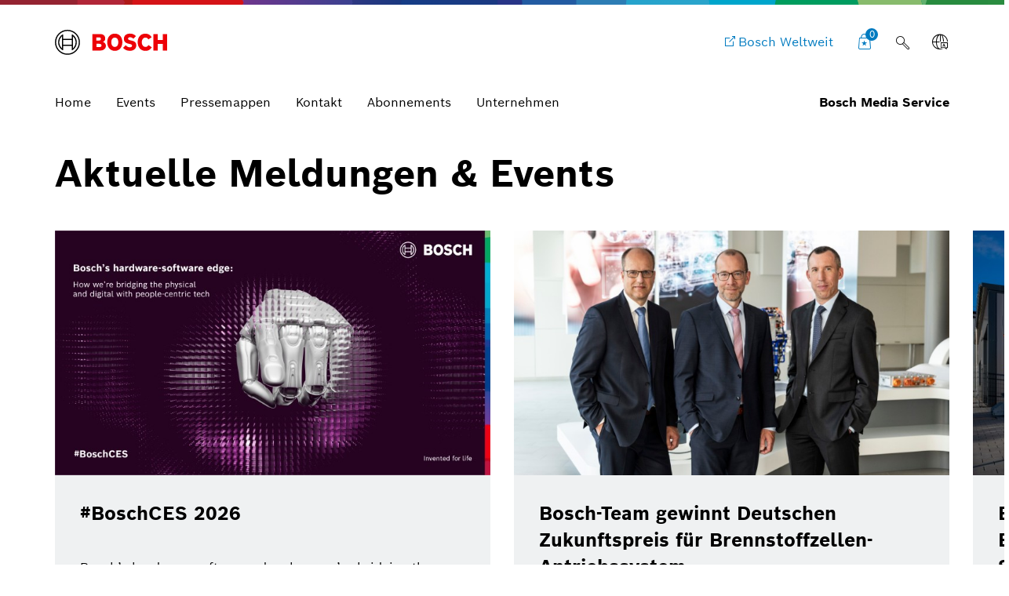

--- FILE ---
content_type: text/html;charset=UTF-8
request_url: https://www.bosch-presse.de/pressportal/de/de/news/infografik/zweirad/mittlerer-osten/
body_size: 72528
content:
<!DOCTYPE html>

<!-- language tag de/en important for rendering language dependent formats -->
<html data-country="de" data-language="de" lang="de" xmlns="http://www.w3.org/1999/xhtml">
    <head>
        <meta charset="utf-8" />
        <meta content="IE=edge" http-equiv="X-UA-Compatible" />
        <meta content="width=device-width, initial-scale=1.0, maximum-scale=5" name="viewport" />
        <meta content="index,follow,archive" name="robots" />
        <meta content="rz5s9DdCYNe8ZuOTc2LrPCwibrt14ybKcifv4zAqP0I" name="google-site-verification" />
	    <meta content="Der Bosch Media Service enthält Presseinformationen, Pressebilder, Videos und weitere Materialien zur redaktionellen Berichterstattung über die Bosch-Gruppe." name="description" />
	    <meta content="Bosch Media Service Startseite" property="og:title" />
	    <meta content="Der Bosch Media Service enthält Presseinformationen, Pressebilder, Videos und weitere Materialien zur redaktionellen Berichterstattung über die Bosch-Gruppe." property="og:description" />
	    <meta content="https://www.bosch-presse.de/pressportal/de/media/content/twitter_fallback_bms_img_w1280.jpg" property="og:image" />
	    <meta content="1280" property="og:image:width" />
		<meta content="640" property="og:image:height" />
	    <meta content="https://www.bosch-presse.de/pressportal/dede/news/" property="og:url" /> 
	    <meta content="website" property="og:type" />
	    <meta content="Bosch Media Service" property="og:site_name" />
	    <meta content="summary_large_image" name="twitter:card" />
	    <meta content="@boschmediaservice" name="twitter:site" />
	    <meta content="@boschpresse" name="twitter:creator" />
	    <meta content="Bosch Media Service Startseite" name="twitter:title" />
	    <meta content="Der Bosch Media Service enthält Presseinformationen, Pressebilder, Videos und weitere Materialien zur redaktionellen Berichterstattung über die Bosch-Gruppe." name="twitter:description" />
	    <meta content="https://www.bosch-presse.de/pressportal/de/media/content/twitter_fallback_bms_img_w1280.jpg" name="twitter:image" /> 
	    <title>
	    	Bosch Media Service Startseite - Bosch Media Service
		</title>
	    <link href="https://www.bosch-presse.de/pressportal/de/media/res/apple-touch-icon-180x180-precomposed.png" rel="apple-touch-icon-precomposed" sizes="180x180" />
	    <link href="https://www.bosch-presse.de/pressportal/de/media/res/touch-icon-192x192.png" rel="apple-touch-icon-precomposed" sizes="192x192" />
	    <link href="https://www.bosch-presse.de/pressportal/de/media/res/favicon.png" rel="shortcut icon" />
        <link href="https://www.bosch-presse.de/pressportal/de/media/res/css/styles.css" rel="stylesheet" />
        <script src="https://www.bosch-presse.de/pressportal/de/media/res/js/webfont.js"></script>
	    <script>
		    WebFontConfig = {
			    custom: {
				    families: ['Bosch Sans:n1,n4,n6'],
				    urls: ['https://www.bosch-presse.de/pressportal/de/media/res/fonts/fonts.css']
			    }
			};
			WebFont.load(WebFontConfig);
		</script>
	<!-- Google Tag Manager -->	
	<script>
		window.dataLayer = window.dataLayer || [];
		window.dataLayer.push({"brand":"Bosch","businessSector":"COR","businessUnit":"COR","division":"COR","event":"Page Meta","name":"COR","pageCountry":"DE","pageId":"11357845","pageLanguage":"DE","pageName":"Bosch Media Service Startseite | Bosch Media Service","pageTemplate":"Tag_Manager","version":null});
	</script>
		<script>(function(w,d,s,l,i){w[l]=w[l]||[];w[l].push({'gtm.start':new Date().getTime(),event:'gtm.js'});
		var f=d.getElementsByTagName(s)[0],j=d.createElement(s),dl=l!='dataLayer'?'&amp;l='+l:'';
		j.async=true;j.src='https://www.googletagmanager.com/gtm.js?id='+i+dl;f.parentNode.insertBefore(j,f);})
		(window,document,'script','dataLayer','GTM-WT92V94');</script>
	<script>
			    function BoschPrivacyCallback_OnUpdate(consent) {
			        if (consent.analysis) {
			            /* Trigger GTM Event: bosch_privacy_update_<convenience|analysis|marketing>_<on|off> */
			            dataLayer.push({ event: "bosch_privacy_update_analysis_on" });
			        }
			        else{
			        	dataLayer.push({event: "bosch_privacy_update_analysis_off"});
			        }
			        /* AND / OR: */
			        if (consent.marketing) {
			            /* Trigger GTM Event: bosch_privacy_update_<convenience|analysis|marketing>_<on|off> */
			            dataLayer.push({ event: "bosch_privacy_update_marketing_on" });
			        }
			        else{
			        	dataLayer.push({event: "bosch_privacy_update_marketing_off"});
			        }
			    }
	</script>
	<!-- End Google Tag Manager -->
	<link href="https://www.googletagmanager.com/" rel="preconnect" />
	<!-- Google Tag Manager (noscript) -->
	<noscript></noscript><iframe height="0" src="https://www.googletagmanager.com/ns.html?id=GTM-WT92V94" style="display:none;visibility:hidden" width="0"></iframe>
	<!-- End Google Tag Manager (noscript) -->
		<link href="https://dock.ui.bosch.tech/" rel="preconnect" />
			<script id="consent-kit-settings" type="application/json">
				{
					"i18nOverride":{
						"de-de":
							{"footer":{"imprint":{"linkUrl":"https://www.bosch-presse.de/pressportal/de/de/impressum/provider.html"},"policy":{"linkUrl":"https://www.bosch-presse.de/pressportal/de/de/impressum/privacy-statement.html"}},"metadata":{"labels":{"labelEnglish":"German (Germany)","labelNative":"German (Germany)"},"locale":"de-DE","locales":{"source":"de-DE","target":"de-DE"},"versions":{"source":"4.0","translation":"4.0"}},"purposeCategories":{"analysis":{"linkUrl":"https://www.bosch-presse.de/pressportal/de/de/impressum/privacy-statement.html"},"marketing":{"linkUrl":"https://www.bosch-presse.de/pressportal/de/de/impressum/privacy-statement.html"}}}
					}
				}
			</script>
    </head>
<body class="home-page">
		<!-- Usage of the Cookie Manager --> 
			<dock-privacy-settings consent-categories="marketing,analysis" disable-icons="false" link-url-analysis="https://www.bosch-presse.de/pressportal/de/de/impressum/privacy-statement.html" link-url-imprint="https://www.bosch-presse.de/pressportal/de/de/impressum/provider.html" link-url-marketing="https://www.bosch-presse.de/pressportal/de/de/impressum/privacy-statement.html" link-url-policy="https://www.bosch-presse.de/pressportal/de/de/impressum/privacy-statement.html" logging="silent"></dock-privacy-settings>
<div class="supergraphic fixed"></div>
<header class="main-header" id="top">
	<div class="container">
        <div class="top-row">
        	<div class="bosch-logo">
        		<a href="https://www.bosch-presse.de/pressportal/de/de/">
        			<img alt="Bosch Invented For Life Logo" height="32" src="https://www.bosch-presse.de/pressportal/de/media/res/gfx/bosch-invented-for-life.svg" width="143" />
        		</a>
        	</div>
        	<nav class="nav-top">
	        		<a aria-label="Bosch Weltweit" class="bosch-com-button" href="https://www.bosch.de" target="_blank">
	                	<span class="icon icon-externallink"></span>
	                    <span class="text">Bosch Weltweit</span>
	                </a>
   				<a class="icon-button shopping-cart-icon" href="https://www.bosch-presse.de/pressportal/de/de/cart.html">
					<span class="icon icon-favorites">
        				<span class="basket-ammount">0</span>
        			</span>
        		</a>
<div class="main-search_form_new">
	<form action="https://www.bosch-presse.de/pressportal/de/de/suche.html" class="search-submit-form" method="get" role="search">
		<div class="a-text-field a-text-field--search">
			<input id="search-default" name="search" placeholder="Suchbegriff eingeben" type="search" />
			<button class="a-text-field__icon-search" type="submit">
        		<i class="icon icon-search" title="Submit Search"></i>
        	</button>
        	<button class="a-text-field__icon-close" type="button">
        		<i class="icon icon-close" title="Close search"></i>
        	</button>
		</div>
	</form>
	<button class="a-text-field__icon-search-trigger" type="button">
		<i class="icon icon-search" title="Suchbegriff anwenden"></i>
	</button>
</div>

	<div class="language-selector-flyout__container">
		 <button aria-controls="language-selector-flyout" aria-haspopup="true" aria-label="Sprachschalter" class="language-selector-flyout__toggle icon-button language-icon" id="language-selector-flyout__toggle">
			<span class="icon icon-globe-language"></span>
		</button>
		<div class="language-selector-flyout__wrapper">
	    	<div aria-labelledby="language-selector-flyout__toggle" class="language-selector-flyout__flyout collapsed" id="language-selector-flyout">
				<div class="language-selector-flyout__arrow-wrapper no-transitions">
					<div class="language-selector-flyout__arrow"></div>
				</div>
				<button aria-label="Schließen" class="language-selector-flyout__close" title="Schließen">
					<span>Schließen</span>
				</button>
				<div class="language-selector-flyout__content">
					<p>Sprache wählen</p>
					<div class="a-dropdown">
						<select aria-label="Sprachschalter" id="language-select-desktop">
										<option selected="selected" value="https://www.bosch-presse.de/pressportal/de/de/">DE</option>
										<option value="https://www.bosch-presse.de/pressportal/de/en/">EN</option>
						</select>
					</div>
				</div>
			</div>
		</div>
	</div>
        		<button aria-haspopup="true" aria-label="Hauptmenü öffnen" class="M-Main-Navigation__toggle" type="button">
        			<i class="icon icon-list-view-mobile"></i>
        			<i class="icon icon-close hidden"></i>
        		</button>
        	</nav>
        </div>
	    <div class="nav-bottom">
        	<nav class="navbar navbar-default">
        		<div class="tab-navigation-new">
        			<ol class="a-tab-navigation">
		                	<li class="a-tab-navigation__item">
        						<a class="a-tab-navigation__tab" href="https://www.bosch-presse.de/pressportal/de/de/" tabindex="0">
        							<span class="a-tab-navigation__tab-content">
        								<span class="a-tab-navigation__label">Home</span>
        							</span>
        						</a>
        					</li>
	               			<li class="a-tab-navigation__item">
        						<a class="a-tab-navigation__tab" href="https://www.bosch-presse.de/pressportal/de/de/overview/events.html" tabindex="0">
        							<span class="a-tab-navigation__tab-content">
        								<span class="a-tab-navigation__label">Events</span>
        							</span>
        						</a>
        					</li>
	               			<li class="a-tab-navigation__item">
        						<a class="a-tab-navigation__tab" href="https://www.bosch-presse.de/pressportal/de/de/overview/press-kits.html" tabindex="0">
        							<span class="a-tab-navigation__tab-content">
        								<span class="a-tab-navigation__label">Pressemappen</span>
        							</span>
        						</a>
        					</li>
	               			<li class="a-tab-navigation__item">
        						<a class="a-tab-navigation__tab" href="https://www.bosch-presse.de/pressportal/de/de/contact.html" tabindex="0">
        							<span class="a-tab-navigation__tab-content">
        								<span class="a-tab-navigation__label">Kontakt</span>
        							</span>
        						</a>
        					</li>
							<li class="a-tab-navigation__item">
        						<a class="a-tab-navigation__tab" href="https://www.bosch-presse.de/pressportal/de/de/abonnement.html" tabindex="0">
        							<span class="a-tab-navigation__tab-content">
        								<span class="a-tab-navigation__label">Abonnements</span>
        							</span>
        						</a>
        					</li>
                        	<li class="a-tab-navigation__item">
        						<a class="a-tab-navigation__tab" href="https://www.bosch-presse.de/pressportal/de/de/company-page.html" tabindex="0">
        							<span class="a-tab-navigation__tab-content">
        								<span class="a-tab-navigation__label">Unternehmen </span>
        							</span>
        						</a>
        					</li>
					</ol>
   				</div>
  				<span class="subbrand-identifier">
   					Bosch Media Service
   				</span>
   			</nav>
   		</div>   		
	</div>
</header>        
<div class="content content-bg">    
	<div class="container">
	<div class="stage-tiled-carousel size-medium">
			<h3 class="h1">Aktuelle Meldungen &#38; Events</h3>
		<div class="carousel-wrapper not-initialized no-transitions-on-children">
			<div class="swiper-main swiper-container">
				<div class="swiper-wrapper">
<div class="swiper-slide">
	<article class="stage-tile">
		<div class="stage-tile-image">
	<picture>
		<!--[if IE 9]>
		<video style="display: none;"><![endif]-->
			<source sizes="(max-width: 790px) 100vw, 60vw" srcset="https://www.bosch-presse.de/pressportal/de/media/bpk/ces2026/headerbild_ces_2026_vorab_bis_finales_keyvisual_img_w555.jpg 555w,
					https://www.bosch-presse.de/pressportal/de/media/bpk/ces2026/headerbild_ces_2026_vorab_bis_finales_keyvisual_img_w354.jpg 354w,
					https://www.bosch-presse.de/pressportal/de/media/bpk/ces2026/headerbild_ces_2026_vorab_bis_finales_keyvisual_img_w466.jpg 466w,
					https://www.bosch-presse.de/pressportal/de/media/bpk/ces2026/headerbild_ces_2026_vorab_bis_finales_keyvisual_img_w736.jpg 736w" />
		<!--[if IE 9]></video><![endif]-->
		<!-- a single pixel data source -->
		<img alt="#BoschCES 2026 " draggable="false" loading="lazy" src="[data-uri]" />
	</picture>
		</div>
		<div class="stage-tile-content">
			<div class="stage-tile-text">
					<span>18.12.2025 | Pressemappe</span>
							<h4><a href="https://www.bosch-presse.de/pressportal/de/de/boschces-2026-280256.html">#BoschCES 2026 </a></h4>
		        	<p>Bosch&#8217;s hardware-software edge: how we&#8217;re bridging the physical and digital with people-centric tech</p>
			</div>
			<div class="stage-tile-cta">
<a class="btn btn-primary" href="https://www.bosch-presse.de/pressportal/de/de/boschces-2026-280256.html">Erfahren Sie mehr</a>
					<span>18.12.2025 | Pressemappe</span>
			</div>
		</div>
	</article>
</div>
<div class="swiper-slide">
	<article class="stage-tile">
		<div class="stage-tile-image">
	<picture>
		<!--[if IE 9]>
		<video style="display: none;"><![endif]-->
			<source sizes="(max-width: 790px) 100vw, 60vw" srcset="https://www.bosch-presse.de/pressportal/de/media/dam_images/pi11996/dzp_2025_team3_gruppe_300dpi_copyright_deutscher_zukunftspreis_ansgar_pudenz_l1002588_img_w555.jpg 555w,
					https://www.bosch-presse.de/pressportal/de/media/dam_images/pi11996/dzp_2025_team3_gruppe_300dpi_copyright_deutscher_zukunftspreis_ansgar_pudenz_l1002588_img_w354.jpg 354w,
					https://www.bosch-presse.de/pressportal/de/media/dam_images/pi11996/dzp_2025_team3_gruppe_300dpi_copyright_deutscher_zukunftspreis_ansgar_pudenz_l1002588_img_w466.jpg 466w,
					https://www.bosch-presse.de/pressportal/de/media/dam_images/pi11996/dzp_2025_team3_gruppe_300dpi_copyright_deutscher_zukunftspreis_ansgar_pudenz_l1002588_img_w736.jpg 736w" />
		<!--[if IE 9]></video><![endif]-->
		<!-- a single pixel data source -->
		<img alt="" draggable="false" loading="lazy" src="[data-uri]" />
	</picture>
		</div>
		<div class="stage-tile-content">
			<div class="stage-tile-text">
					<span>19.11.2025 | Pressemeldung</span>
							<h4> <a href="https://www.bosch-presse.de/pressportal/de/de/bosch-team-gewinnt-deutschen-zukunftspreis-fuer-brennstoffzellen-antriebssystem-280013.html">Bosch-Team gewinnt Deutschen Zukunftspreis f&#252;r Brennstoffzellen-Antriebssystem</a>  </h4>
		        	<p>W&#252;rdigung des Systems als Schl&#252;sseltechnologie f&#252;r klimaneutrale Mobilit&#228;t</p>
			</div>
			<div class="stage-tile-cta">
 <a class="btn btn-primary" href="https://www.bosch-presse.de/pressportal/de/de/bosch-team-gewinnt-deutschen-zukunftspreis-fuer-brennstoffzellen-antriebssystem-280013.html">Erfahren Sie mehr</a>  
					<span>19.11.2025 | Pressemeldung</span>
			</div>
		</div>
	</article>
</div>
<div class="swiper-slide">
	<article class="stage-tile">
		<div class="stage-tile-image">
	<picture>
		<!--[if IE 9]>
		<video style="display: none;"><![endif]-->
			<source sizes="(max-width: 790px) 100vw, 60vw" srcset="https://www.bosch-presse.de/pressportal/de/media/dam_images/pi12032/20251013mst_0774_img_w555-2.jpg 555w,
					https://www.bosch-presse.de/pressportal/de/media/dam_images/pi12032/20251013mst_0774_img_w354-2.jpg 354w,
					https://www.bosch-presse.de/pressportal/de/media/dam_images/pi12032/20251013mst_0774_img_w466-2.jpg 466w,
					https://www.bosch-presse.de/pressportal/de/media/dam_images/pi12032/20251013mst_0774_img_w736-2.jpg 736w" />
		<!--[if IE 9]></video><![endif]-->
		<!-- a single pixel data source -->
		<img alt="Er&#246;ffnung der Wasserstofflandschaft im Werk Bamberg" draggable="false" loading="lazy" src="[data-uri]" />
	</picture>
		</div>
		<div class="stage-tile-content">
			<div class="stage-tile-text">
					<span>05.11.2025 | Pressemeldung</span>
							<h4> <a href="https://www.bosch-presse.de/pressportal/de/de/bosch-nimmt-ersten-eigenen-elektrolyseur-mit-hybrion-elektrolyse-stacks-in-betrieb-279879.html">Bosch nimmt ersten eigenen Elektrolyseur mit Hybrion Elektrolyse-Stacks in Betrieb</a>  </h4>
		        	<p>Er&#246;ffnung der Wasserstofflandschaft im Werk Bamberg</p>
			</div>
			<div class="stage-tile-cta">
 <a class="btn btn-primary" href="https://www.bosch-presse.de/pressportal/de/de/bosch-nimmt-ersten-eigenen-elektrolyseur-mit-hybrion-elektrolyse-stacks-in-betrieb-279879.html">Erfahren Sie mehr</a>  
					<span>05.11.2025 | Pressemeldung</span>
			</div>
		</div>
	</article>
</div>
<div class="swiper-slide">
	<article class="stage-tile">
		<div class="stage-tile-image">
	<picture>
		<!--[if IE 9]>
		<video style="display: none;"><![endif]-->
			<source sizes="(max-width: 790px) 100vw, 60vw" srcset="https://www.bosch-presse.de/pressportal/de/media/dam_images/pi12019/bosch_fuelcelltruck_1-1_img_w555.jpg 555w,
					https://www.bosch-presse.de/pressportal/de/media/dam_images/pi12019/bosch_fuelcelltruck_1-1_img_w354.jpg 354w,
					https://www.bosch-presse.de/pressportal/de/media/dam_images/pi12019/bosch_fuelcelltruck_1-1_img_w466.jpg 466w,
					https://www.bosch-presse.de/pressportal/de/media/dam_images/pi12019/bosch_fuelcelltruck_1-1_img_w736.jpg 736w" />
		<!--[if IE 9]></video><![endif]-->
		<!-- a single pixel data source -->
		<img alt="Bosch Brennstoffzellen-Truck" draggable="false" loading="lazy" src="[data-uri]" />
	</picture>
		</div>
		<div class="stage-tile-content">
			<div class="stage-tile-text">
					<span>08.10.2025 | Pressemeldung</span>
							<h4> <a href="https://www.bosch-presse.de/pressportal/de/de/bosch-bringt-ersten-wasserstoff-truck-im-werksverkehr-auf-die-strasse-279424.html">Bosch bringt ersten Wasserstoff-Truck im Werksverkehr auf die Stra&#223;e</a>  </h4>
		        	<p>Realbetrieb mit Brennstoffzellensystem aus Eigenproduktion</p>
			</div>
			<div class="stage-tile-cta">
 <a class="btn btn-primary" href="https://www.bosch-presse.de/pressportal/de/de/bosch-bringt-ersten-wasserstoff-truck-im-werksverkehr-auf-die-strasse-279424.html">Erfahren Sie mehr</a>  
					<span>08.10.2025 | Pressemeldung</span>
			</div>
		</div>
	</article>
</div>
<div class="swiper-slide">
	<article class="stage-tile">
		<div class="stage-tile-image">
	<picture>
		<!--[if IE 9]>
		<video style="display: none;"><![endif]-->
			<source sizes="(max-width: 790px) 100vw, 60vw" srcset="https://www.bosch-presse.de/pressportal/de/media/asset/bosch_keyvisual_experience_img_w555.png 555w,
					https://www.bosch-presse.de/pressportal/de/media/asset/bosch_keyvisual_experience_img_w354.png 354w,
					https://www.bosch-presse.de/pressportal/de/media/asset/bosch_keyvisual_experience_img_w466.png 466w,
					https://www.bosch-presse.de/pressportal/de/media/asset/bosch_keyvisual_experience_img_w736.png 736w" />
		<!--[if IE 9]></video><![endif]-->
		<!-- a single pixel data source -->
		<img alt="" draggable="false" loading="lazy" src="[data-uri]" />
	</picture>
		</div>
		<div class="stage-tile-content">
			<div class="stage-tile-text">
					<span>17.09.2025 | Pressemappe</span>
							<h4><a href="https://www.bosch-presse.de/pressportal/de/de/bosch-power-tools-experience-day-2025-278210.html">Bosch PRO EXPERIENCE 2025</a></h4>
		        	<p>Presseinformationen, Hintergr&#252;nde, Bilder, Links</p>
			</div>
			<div class="stage-tile-cta">
<a class="btn btn-primary" href="https://www.bosch-presse.de/pressportal/de/de/bosch-power-tools-experience-day-2025-278210.html">Erfahren Sie mehr</a>
					<span>17.09.2025 | Pressemappe</span>
			</div>
		</div>
	</article>
</div>
<div class="swiper-slide">
	<article class="stage-tile">
		<div class="stage-tile-image">
	<picture>
		<!--[if IE 9]>
		<video style="display: none;"><![endif]-->
			<source sizes="(max-width: 790px) 100vw, 60vw" srcset="https://www.bosch-presse.de/pressportal/de/media/dam_images/pi11996/dzp_2025_team3_gruppe_300dpi_copyright_deutscher_zukunftspreis_ansgar_pudenz_l1002588_img_w555.jpg 555w,
					https://www.bosch-presse.de/pressportal/de/media/dam_images/pi11996/dzp_2025_team3_gruppe_300dpi_copyright_deutscher_zukunftspreis_ansgar_pudenz_l1002588_img_w354.jpg 354w,
					https://www.bosch-presse.de/pressportal/de/media/dam_images/pi11996/dzp_2025_team3_gruppe_300dpi_copyright_deutscher_zukunftspreis_ansgar_pudenz_l1002588_img_w466.jpg 466w,
					https://www.bosch-presse.de/pressportal/de/media/dam_images/pi11996/dzp_2025_team3_gruppe_300dpi_copyright_deutscher_zukunftspreis_ansgar_pudenz_l1002588_img_w736.jpg 736w" />
		<!--[if IE 9]></video><![endif]-->
		<!-- a single pixel data source -->
		<img alt="Das dreik&#246;pfige Bosch-Team Kai Weeber, Christoffer Uhr und Pierre Andrieu (von links nach rechts)" draggable="false" loading="lazy" src="[data-uri]" />
	</picture>
		</div>
		<div class="stage-tile-content">
			<div class="stage-tile-text">
					<span>17.09.2025 | Pressemeldung</span>
							<h4> <a href="https://www.bosch-presse.de/pressportal/de/de/bosch-team-mit-brennstoffzellen-antriebssystem-fuer-deutschen-zukunftspreis-2025-nominiert-278976.html">Bosch-Team mit Brennstoffzellen-Antriebssystem f&#252;r Deutschen Zukunftspreis 2025 nominiert</a>  </h4>
		        	<p>Fernverkehr-Lkw mit Wasserstoff CO₂-frei betreiben</p>
			</div>
			<div class="stage-tile-cta">
 <a class="btn btn-primary" href="https://www.bosch-presse.de/pressportal/de/de/bosch-team-mit-brennstoffzellen-antriebssystem-fuer-deutschen-zukunftspreis-2025-nominiert-278976.html">Erfahren Sie mehr</a>  
					<span>17.09.2025 | Pressemeldung</span>
			</div>
		</div>
	</article>
</div>
<div class="swiper-slide">
	<article class="stage-tile">
		<div class="stage-tile-image">
	<picture>
		<!--[if IE 9]>
		<video style="display: none;"><![endif]-->
			<source sizes="(max-width: 790px) 100vw, 60vw" srcset="https://www.bosch-presse.de/pressportal/de/media/event_bilder/250608_bbm_iaa25_img_w555.jpg 555w,
					https://www.bosch-presse.de/pressportal/de/media/event_bilder/250608_bbm_iaa25_img_w354.jpg 354w,
					https://www.bosch-presse.de/pressportal/de/media/event_bilder/250608_bbm_iaa25_img_w466.jpg 466w,
					https://www.bosch-presse.de/pressportal/de/media/event_bilder/250608_bbm_iaa25_img_w736.jpg 736w" />
		<!--[if IE 9]></video><![endif]-->
		<!-- a single pixel data source -->
		<img alt="Bosch auf der IAA Mobility 2025" draggable="false" loading="lazy" src="[data-uri]" />
	</picture>
		</div>
		<div class="stage-tile-content">
			<div class="stage-tile-text">
					<span>02.09.2025 | Pressemappe</span>
							<h4><a href="https://www.bosch-presse.de/pressportal/de/de/bosch-auf-der-iaa-2025-278144.html">Bosch auf der IAA 2025 </a></h4>
		        	<p>Presseinformationen, Hintergr&#252;nde, Bilder, Videos, Links</p>
			</div>
			<div class="stage-tile-cta">
<a class="btn btn-primary" href="https://www.bosch-presse.de/pressportal/de/de/bosch-auf-der-iaa-2025-278144.html">Erfahren Sie mehr</a>
					<span>02.09.2025 | Pressemappe</span>
			</div>
		</div>
	</article>
</div>
				</div>
				<div class="media-slider-controls">
					<div class="swiper-pagination"></div>
					<div class="swiper-button-prev icon icon-back-left"></div>
					<div class="swiper-button-next icon icon-forward-right"></div>
				</div>
			</div>
		</div>
	</div>
</div>
			<div class="module-intro home">
				<div class="container">
					<h2>
						Gesucht? Gefunden:
							<br />Medien, Meldungen, Events 
					</h2>
				</div>
			</div>
	<div class="module-theme-filter" data-debug-mode="false" data-method="GET" data-url="/pressportal/search">
				<div class="module-intro">
					
				</div>
		<div class="module-filter-sources">
			<div class="filter-block">
				<div class="module-theme-filter-block-checklist" data-target="themes">
					<div class="row">
							<div class="col-sm-4">
								<div class="checkbox">
									<a data-value="55554" id="55554" href="/pressportal/de/de/news/infografik/internet-of-things/mittlerer-osten/">
	                                 	Internet of Things
	                                 </a>
	                                 
								</div>
							</div>
							<div class="col-sm-4">
								<div class="checkbox">
									<a data-value="2448" id="2448" href="/pressportal/de/de/news/infografik/smart-home/mittlerer-osten/">
	                                 	Smart Home
	                                 </a>
	                                 
								</div>
							</div>
							<div class="col-sm-4">
								<div class="checkbox">
									<a data-value="92" id="92" href="/pressportal/de/de/news/infografik/forschung/mittlerer-osten/">
	                                 	Forschung
	                                 </a>
	                                 
								</div>
							</div>
							<div class="col-sm-4">
								<div class="checkbox">
									<a data-value="2445" id="2445" href="/pressportal/de/de/news/infografik/antriebssysteme/mittlerer-osten/">
	                                 	Antriebssysteme
	                                 </a>
	                                 
								</div>
							</div>
							<div class="col-sm-4">
								<div class="checkbox">
									<a data-value="89" id="89" href="/pressportal/de/de/news/infografik/wirtschaft/mittlerer-osten/">
	                                 	Wirtschaft
	                                 </a>
	                                 
								</div>
							</div>
							<div class="col-sm-4">
								<div class="checkbox">
									<a data-value="90" id="90" href="/pressportal/de/de/news/infografik/bosch-als-arbeitgeber/mittlerer-osten/">
	                                 	Bosch als Arbeitgeber
	                                 </a>
	                                 
								</div>
							</div>
							<div class="col-sm-4">
								<div class="checkbox">
									<a data-value="55424" id="55424" href="/pressportal/de/de/news/infografik/nutzfahrzeuge/mittlerer-osten/">
	                                 	Nutzfahrzeuge
	                                 </a>
	                                 
								</div>
							</div>
							<div class="col-sm-4">
								<div class="checkbox">
									<a data-value="73472" id="73472" href="/pressportal/de/de/news/infografik/zweirad/mittlerer-osten/" class="checked">
	                                 	Zweirad
	                                 </a>
	                                 
								</div>
							</div>
							<div class="col-sm-4">
								<div class="checkbox">
									<a data-value="2447" id="2447" href="/pressportal/de/de/news/infografik/vernetzte-mobilitaet/mittlerer-osten/">
	                                 	Vernetzte Mobilit&#228;t
	                                 </a>
	                                 
								</div>
							</div>
							<div class="col-sm-4">
								<div class="checkbox">
									<a data-value="2446" id="2446" href="/pressportal/de/de/news/infografik/automatisierte-mobilitaet/mittlerer-osten/">
	                                 	Automatisierte Mobilit&#228;t
	                                 </a>
	                                 
								</div>
							</div>
							<div class="col-sm-4">
								<div class="checkbox">
									<a data-value="2444" id="2444" href="/pressportal/de/de/news/infografik/industrie-4.0/mittlerer-osten/">
	                                 	Industrie 4.0
	                                 </a>
	                                 
								</div>
							</div>
							<div class="col-sm-4">
								<div class="checkbox">
									<a data-value="93" id="93" href="/pressportal/de/de/news/infografik/nachhaltigkeit/mittlerer-osten/">
	                                 	Nachhaltigkeit
	                                 </a>
	                                 
								</div>
							</div>
							<div class="col-sm-4">
								<div class="checkbox">
									<a data-value="60573" id="60573" href="/pressportal/de/de/news/infografik/history/mittlerer-osten/">
	                                 	History
	                                 </a>
	                                 
								</div>
							</div>
							<div class="col-sm-4">
								<div class="checkbox">
									<a data-value="267328" id="267328" href="/pressportal/de/de/news/infografik/zweirad/mittlerer-osten/">
	                                 	Power Tools
	                                 </a>
	                                 
								</div>
							</div>
							<div class="col-sm-4">
								<div class="checkbox">
									<a data-value="2056" id="2056" href="/pressportal/de/de/news/infografik/elektrifizierte-mobilitaet/mittlerer-osten/">
	                                 	Elektrifizierte Mobilit&#228;t
	                                 </a>
	                                 
								</div>
							</div>
							<div class="col-sm-4">
								<div class="checkbox">
									<a data-value="203968" id="203968" href="/pressportal/de/de/news/infografik/zweirad/mittlerer-osten/">
	                                 	K&#252;nstliche Intelligenz
	                                 </a>
	                                 
								</div>
							</div>
							<div class="col-sm-4">
								<div class="checkbox">
									<a data-value="114432" id="114432" href="/pressportal/de/de/news/infografik/zweirad/mittlerer-osten/">
	                                 	Einkauf und Logistik
	                                 </a>
	                                 
								</div>
							</div>
							<div class="col-sm-4">
								<div class="checkbox">
									<a data-value="262854" id="262854" href="/pressportal/de/de/news/infografik/zweirad/mittlerer-osten/">
	                                 	eBike
	                                 </a>
	                                 
								</div>
							</div>
					</div>
				</div>
			</div>
			<div class="filter-block">
				<div class="module-theme-filter-block-checklist" data-target="units">
					<div class="row">
							<div class="col-sm-4">
								<div class="checkbox">
									<a data-value="1923" id="1923" href="/pressportal/de/de/news/infografik/zweirad/bosch.io/">
		                               Bosch.IO
		                            </a>
		                            
								</div>
							</div>
							<div class="col-sm-4">
								<div class="checkbox">
									<a data-value="46656" id="46656" href="/pressportal/de/de/news/infografik/zweirad/venture-capital/">
		                               Venture Capital
		                            </a>
		                            
								</div>
							</div>
							<div class="col-sm-4">
								<div class="checkbox">
									<a data-value="2499" id="2499" href="/pressportal/de/de/news/infografik/zweirad/smart-home/">
		                               Smart Home
		                            </a>
		                            
								</div>
							</div>
							<div class="col-sm-4">
								<div class="checkbox">
									<a data-value="64" id="64" href="/pressportal/de/de/news/infografik/zweirad/bosch-gruppe/">
		                               Bosch Gruppe
		                            </a>
		                            
								</div>
							</div>
							<div class="col-sm-4">
								<div class="checkbox">
									<a data-value="68" id="68" href="/pressportal/de/de/news/infografik/zweirad/energy-and-building-technology/">
		                               Energy and Building Technology
		                            </a>
		                            
								</div>
							</div>
							<div class="col-sm-4">
								<div class="checkbox">
									<a data-value="1924" id="1924" href="/pressportal/de/de/news/infografik/zweirad/bosch-home-comfort-group/">
		                               Bosch Home Comfort Group
		                            </a>
		                            
								</div>
							</div>
							<div class="col-sm-4">
								<div class="checkbox">
									<a data-value="1921" id="1921" href="/pressportal/de/de/news/infografik/zweirad/power-tools/">
		                               Power Tools
		                            </a>
		                            
								</div>
							</div>
							<div class="col-sm-4">
								<div class="checkbox">
									<a data-value="66" id="66" href="/pressportal/de/de/news/infografik/zweirad/ebike-systems/">
		                               eBike Systems
		                            </a>
		                            
								</div>
							</div>
							<div class="col-sm-4">
								<div class="checkbox">
									<a data-value="274247" id="274247" href="/pressportal/de/de/news/infografik/zweirad/dremel/">
		                               Dremel
		                            </a>
		                            
								</div>
							</div>
							<div class="col-sm-4">
								<div class="checkbox">
									<a data-value="1927" id="1927" href="/pressportal/de/de/news/infografik/zweirad/connected-devices-and-solutions/">
		                               Connected Devices and Solutions
		                            </a>
		                            
								</div>
							</div>
							<div class="col-sm-4">
								<div class="checkbox">
									<a data-value="1926" id="1926" href="/pressportal/de/de/news/infografik/zweirad/service-solutions/">
		                               Service Solutions
		                            </a>
		                            
								</div>
							</div>
							<div class="col-sm-4">
								<div class="checkbox">
									<a data-value="1153" id="1153" href="/pressportal/de/de/news/infografik/zweirad/mobility-aftermarket/">
		                               Mobility Aftermarket
		                            </a>
		                            
								</div>
							</div>
							<div class="col-sm-4">
								<div class="checkbox">
									<a data-value="212611" id="212611" href="/pressportal/de/de/news/infografik/zweirad/industrial-technology/">
		                               Industrial technology
		                            </a>
		                            
								</div>
							</div>
							<div class="col-sm-4">
								<div class="checkbox">
									<a data-value="44928" id="44928" href="/pressportal/de/de/news/infografik/zweirad/healthcare/">
		                               Healthcare
		                            </a>
		                            
								</div>
							</div>
							<div class="col-sm-4">
								<div class="checkbox">
									<a data-value="1922" id="1922" href="/pressportal/de/de/news/infografik/zweirad/building-technologies/">
		                               Building Technologies
		                            </a>
		                            
								</div>
							</div>
							<div class="col-sm-4">
								<div class="checkbox">
									<a data-value="69" id="69" href="/pressportal/de/de/news/infografik/zweirad/mobility/">
		                               Mobility
		                            </a>
		                            
								</div>
							</div>
							<div class="col-sm-4">
								<div class="checkbox">
									<a data-value="2816" id="2816" href="/pressportal/de/de/news/infografik/zweirad/sensortec/">
		                               Sensortec
		                            </a>
		                            
								</div>
							</div>
					</div>
				</div>
			</div>
			<div class="filter-block">
				<div class="module-theme-filter-block-checklist" data-target="regions">
					<div class="row">
						<div class="col-sm-4">
							<div class="checkbox">
								<a data-value="46340" id="46340" href="/pressportal/de/de/news/infografik/zweirad/asien-pazifik/">
									Asien Pazifik 
								</a>
								
							</div>
						</div>
						<div class="col-sm-4">
							<div class="checkbox">
								<a data-value="46338" id="46338" href="/pressportal/de/de/news/infografik/zweirad/suedamerika/">
									S&#252;damerika
								</a>
								
							</div>
						</div>
						<div class="col-sm-4">
							<div class="checkbox">
								<a data-value="60356" id="60356" href="/pressportal/de/de/news/infografik/zweirad/mittlerer-osten/" class="checked">
									Mittlerer Osten
								</a>
								
							</div>
						</div>
						<div class="col-sm-4">
							<div class="checkbox">
								<a data-value="60355" id="60355" href="/pressportal/de/de/news/infografik/zweirad/afrika/">
									Afrika
								</a>
								
							</div>
						</div>
						<div class="col-sm-4">
							<div class="checkbox">
								<a data-value="46339" id="46339" href="/pressportal/de/de/news/infografik/zweirad/nordamerika-usa-kanada-mexiko/">
									Nordamerika (USA | Kanada | Mexiko)
								</a>
								
							</div>
						</div>
						<div class="col-sm-4">
							<div class="checkbox">
								<a data-value="46341" id="46341" href="/pressportal/de/de/news/infografik/zweirad/europa/">
									Europa
								</a>
								
							</div>
						</div>
					</div>
				</div>
			</div>
			<div class="filter-block">
				<div class="module-filter-block-period" data-target="period">
					<div class="row">
						<div class="col-sm-6 period-column">
							<label>Zeitraum</label>
							<div class="input-group">
								<select class="form-control selectpicker period hide-label" name="period">
									<option value="day">Bitte w&#228;hlen</option>
									<option value="week">Diese Woche</option>
									<option value="lastweek">Letzte Woche</option>
									<option value="month">Diesen Monat</option>
									<option value="quarter">Dieses Quartal</option>
									<option value="year">Dieses Jahr</option>
								</select>
							</div>
						</div>
						<div class="col-sm-4">
							<label>von</label>
							<div class="input-group date date-from" id="from">
								<input class="form-control" data-url="" placeholder="DD.MM.YYYY" type="text" />
								<p class="input-group-addon addon-icon">
									<span class="icon icon-calendar"></span>
								</p>
							</div>
						</div>
						<div class="col-sm-4">
							<label>bis</label>
							<div class="input-group date date-to" id="to">
								<input class="form-control" data-url="" placeholder="DD.MM.YYYY" type="text" />
								<p class="input-group-addon addon-icon">
									<span class="icon icon-calendar"></span>
								</p>
							</div>
						</div>
					</div>
				</div>
			</div>
			<div class="filter-block">
				<div class="module-theme-filter-block-checklist" data-target="types">
					<div class="row">
						<div class="col-sm-4">
							<div class="checkbox">
								<a data-value="19" id="19" href="/pressportal/de/de/news/infografik/zweirad/mittlerer-osten/">
									Event
								</a>
									
							</div>
						</div>
						<div class="col-sm-4">
							<div class="checkbox">
								<a data-value="5073" id="5073" href="/pressportal/de/de/news/infografik/zweirad/mittlerer-osten/">
									Lebenslauf
								</a>
									
							</div>
						</div>
						<div class="col-sm-4">
							<div class="checkbox">
								<a data-value="11" id="11" href="/pressportal/de/de/news/infografik/zweirad/mittlerer-osten/">
									Foto
								</a>
									
							</div>
						</div>
						<div class="col-sm-4">
							<div class="checkbox">
								<a data-value="9" id="9" href="/pressportal/de/de/news/infografik/zweirad/mittlerer-osten/" class="checked">
									Infografik
								</a>
									
							</div>
						</div>
						<div class="col-sm-4">
							<div class="checkbox">
								<a data-value="7" id="7" href="/pressportal/de/de/news/pressemeldung/zweirad/mittlerer-osten/">
									Pressemeldung
								</a>
									
							</div>
						</div>
						<div class="col-sm-4">
							<div class="checkbox">
								<a data-value="77248" id="77248" href="/pressportal/de/de/news/infografik/zweirad/mittlerer-osten/">
									Presse-Feature
								</a>
									
							</div>
						</div>
						<div class="col-sm-4">
							<div class="checkbox">
								<a data-value="5074" id="5074" href="/pressportal/de/de/news/infografik/zweirad/mittlerer-osten/">
									Factsheet
								</a>
									
							</div>
						</div>
						<div class="col-sm-4">
							<div class="checkbox">
								<a data-value="5070" id="5070" href="/pressportal/de/de/news/infografik/zweirad/mittlerer-osten/">
									Referat
								</a>
									
							</div>
						</div>
						<div class="col-sm-4">
							<div class="checkbox">
								<a data-value="13" id="13" href="/pressportal/de/de/news/infografik/zweirad/mittlerer-osten/">
									Video
								</a>
									
							</div>
						</div>
						<div class="col-sm-4">
							<div class="checkbox">
								<a data-value="8" id="8" href="/pressportal/de/de/news/pressemappe/zweirad/mittlerer-osten/">
									Pressemappe
								</a>
									
							</div>
						</div>
					</div>
				</div>
			</div>
			<div class="filter-block">
				<div class="input-group" data-target="sort-type">
					<select class="form-control selectpicker sort-type" id="sort-type" name="sort-type" title="Sortieren nach ...">
						<option value="relevance">Relevanz</option>
						<option value="date">Datum</option>
					</select>
				</div>
			</div>
			<div class="filter-block">
				<div class="items-found" data-target="items-count">
					<span class="count">0</span>
					Medien
				</div>
			</div>
			<div class="filter-block">
				<div class="module-search-form" data-target="search">
					<form action="" class="search-form" method="get" role="search"> 
						<div class="search-form-track">
							<div class="form-group">
								<input autocomplete="off" class="search-form-input" id="theme-filter-search" name="search" placeholder="Suchbegriff" type="text" />
								<button class="icon icon-search" type="submit">
									<span class="sr-only">suchen</span>
								</button>
							</div>
						</div>
						<button class="icon icon-close" type="button">
							<span class="sr-only">schlie&#223;en</span>
						</button>
					</form>
				</div>
			</div>
		</div>
			<div class="theme-filter-views">
		<div class="module-filter-layout-mobile filter-layout hidden-sm hidden-md hidden-lg">
			<div class="container">
				<div class="mobile-filter-header">
					<div class="navbar">
						<div class="row">
							<div class="col-xs-5">
								<div class="filter-block items-count"></div>
							</div>
							<div class="col-xs-7">
								<div class="filter-toggle tab">
									<i class="icon icon-list-view"></i>
									Filter
									<span class="filter-count total"></span>
								</div>
								<span class="search-toggle tab icon icon-search">Suchbegriff</span>
							</div>
						</div>
					</div>
				</div>
				<div class="foldable-content">
					<div class="carousel slide" data-interval="false">
						<div class="carousel-inner">
							<div class="item active">
								<div class="filter-container-content">
									<div aria-multiselectable="true" class="panel-group" id="mobile-filter-accordion" role="tablist">
										<div class="panel panel-default">
											<div class="panel-heading collapsible" id="themes-heading" role="tab">
												<h4 class="panel-title">
													<a aria-controls="collapseOne" aria-expanded="false" class="collapsed" data-parent="#mobile-filter-accordion" data-toggle="collapse" href="#themes-panel" role="button">Thema<span class="filter-count themes"></span>
													</a>
												</h4>
											</div>
											<div aria-labelledby="#themes-heading" class="panel-collapse collapse " id="themes-panel" role="tabpanel">
												<div class="panel-body">
													<div class="filter-block themes"></div>
												</div>
											</div>
										</div>
										<div class="panel panel-default">
											<div class="panel-heading collapsible" id="units-heading" role="tab">
												<h4 class="panel-title">
													<a aria-controls="collapseOne" aria-expanded="false" class="collapsed" data-parent="#mobile-filter-accordion" data-toggle="collapse" href="#units-panel" role="button">Bereich<span class="filter-count units"></span>
													</a>
												</h4>
											</div>
											<div aria-labelledby="#units-heading" class="panel-collapse collapse " id="units-panel" role="tabpanel">
												<div class="panel-body">
													<div class="filter-block units"></div>
												</div>
											</div>
										</div>
										<div class="panel panel-default">
											<div class="panel-heading collapsible" id="regions-heading" role="tab">
												<h4 class="panel-title">
													<a aria-controls="collapseOne" aria-expanded="false" class="collapsed" data-parent="#mobile-filter-accordion" data-toggle="collapse" href="#regions-panel" role="button">International<span class="filter-count regions"></span>
													</a>
												</h4>
											</div>
											<div aria-labelledby="#regions-heading" class="panel-collapse collapse " id="regions-panel" role="tabpanel">
												<div class="panel-body">
													<div class="filter-block regions"></div>
												</div>
											</div>
										</div>
										<div class="panel panel-default">
											<div class="panel-heading collapsible" id="period-heading" role="tab">
												<h4 class="panel-title">
													<a aria-controls="collapseOne" aria-expanded="false" class="collapsed" data-parent="#mobile-filter-accordion" data-toggle="collapse" href="#period-panel" role="button">Zeitraum<span class="filter-count period"></span>
													</a>
												</h4>
											</div>
											<div aria-labelledby="#period-heading" class="panel-collapse collapse " id="period-panel" role="tabpanel">
												<div class="panel-body">
													<div class="filter-block period"></div>
												</div>
											</div>
										</div>
										<div class="panel panel-default">
											<div class="panel-heading collapsible" id="types-heading" role="tab">
												<h4 class="panel-title">
													<a aria-controls="collapseOne" aria-expanded="false" class="collapsed" data-parent="#mobile-filter-accordion" data-toggle="collapse" href="#types-panel" role="button">Medientyp<span class="filter-count types"></span>
													</a>
												</h4>
											</div>
											<div aria-labelledby="#types-heading" class="panel-collapse collapse " id="types-panel" role="tabpanel">
												<div class="panel-body">
													<div class="filter-block types"></div>
												</div>
											</div>
										</div>
									</div>
									<div class="filter-block sort-type collapsible" style="display:none;"></div>
									<span class="filter-toggle">Filter schlie&#223;en</span>
								</div>
							</div>
							<div class="item">
								<div class="filter-block search"></div>
							</div>
						</div>
					</div>
				</div>
				<div class="module-filter-references clearfix">
					<ul class="filter-references list-unstyled">
						<li class="reset-filter">
							<a class="btn-reset-filter">
				                <i class="icon icon-reset"></i>
				                Alle Filter zur&#252;cksetzen
				            </a>
						</li>
					</ul>
				</div>
			</div>
		</div>
		<div class="module-filter-layout-desktop filter-layout hidden-xs">
			<div class="navbar">
				<div class="container">
					<div class="navbar-wrapper">
						<div class="row">
							<div class="col-sm-12">
								<div class="navbar-space-between">
									<div class="filter-block items-count"></div>
									<div class="filter-block search"></div>
									<div class="filter-toggle tab">
										<i class="icon icon-list-view"></i>
										Filter
										<span class="filter-count total"></span>
									</div>
									<div class="filter-block sort-type" style="display:none;"></div>
								</div>
							</div>
						</div>
					</div>
				</div>
			</div>
			<div class="container">
				<div class="foldable-content">
					<div class="filter-container-content">
						<div class="row">
							<div class="col-sm-3 categories">
								<div class="filter-topics btn-group-vertical">
									<button class="btn btn-link" data-filter-type="themes" type="button">
										Thema
										<span class="filter-count themes"></span>
									</button>
									<button class="btn btn-link" data-filter-type="units" type="button">
										Bereich
										<span class="filter-count units"></span>
									</button>
									<button class="btn btn-link" data-filter-type="regions" type="button">
										International
										<span class="filter-count regions"></span>
									</button>
									<button class="btn btn-link" data-filter-type="period" type="button">
										Zeitraum
										<span class="filter-count period"></span>
									</button>
									<button class="btn btn-link" data-filter-type="types" type="button">
										Medientyp
										<span class="filter-count types"></span>
									</button>
								</div>
							</div>
							<div class="col-sm-9">
								<div class="filter-block-track">
									<div class="filter-block themes"></div>
									<div class="filter-block units"></div>
									<div class="filter-block regions"></div>
									<div class="filter-block period"></div>
									<div class="filter-block types"></div>
								</div>
							</div>
						</div>
						<div class="filter-block date-select"></div>
						<button class="filter-toggle">Filter schlie&#223;en</button>
					</div>
				</div>
				<div class="module-filter-references clearfix">
					<ul class="filter-references list-unstyled">
						<li class="reset-filter">
							<a class="btn-reset-filter">
				                <i class="icon icon-reset"></i>
				                Alle Filter zur&#252;cksetzen
				            </a>
						</li>
					</ul>
				</div>
			</div>
		</div>
	</div>

<div class="module-theme-grid">
	<div class="container">
		<div class="regular-themes" data-themes-count-url="/pressportal/search/count" data-themes-url="/pressportal/search">
			<div class="themes-container themes-row use-isotope" style="position: relative; height: 2141.12px; min-height: initial;">
				<!-- Themes will be rendered by mustache -->
				
			</div>
		</div>
		<div class="load-more-button-container hidden">
			<a class="btn btn-default load-more-button" href="#">
				<span class="icon icon-load icon-x2"></span>
				<span class="btn-label">Weitere Inhalte laden</span>
			</a>
        </div>
	</div>
</div> 
			<script>
				var selected = [];
			    var filter = {'89':{'checked':false,'seoUrl':'/pressportal/de/de/news/infografik/wirtschaft/mittlerer-osten/'},'267328':{'checked':false,'seoUrl':'/pressportal/de/de/news/infografik/zweirad/mittlerer-osten/'},'1216':{'checked':false,'seoUrl':'/pressportal/de/de/news/infografik/zweirad/mittlerer-osten/'},'60356':{'checked':true,'seoUrl':'/pressportal/de/de/news/infografik/zweirad/mittlerer-osten/'},'60355':{'checked':false,'seoUrl':'/pressportal/de/de/news/infografik/zweirad/afrika/'},'90':{'checked':false,'seoUrl':'/pressportal/de/de/news/infografik/bosch-als-arbeitgeber/mittlerer-osten/'},'114432':{'checked':false,'seoUrl':'/pressportal/de/de/news/infografik/zweirad/mittlerer-osten/'},'92':{'checked':false,'seoUrl':'/pressportal/de/de/news/infografik/forschung/mittlerer-osten/'},'93':{'checked':false,'seoUrl':'/pressportal/de/de/news/infografik/nachhaltigkeit/mittlerer-osten/'},'11':{'checked':false,'seoUrl':'/pressportal/de/de/news/infografik/zweirad/mittlerer-osten/'},'5074':{'checked':false,'seoUrl':'/pressportal/de/de/news/infografik/zweirad/mittlerer-osten/'},'244614':{'checked':false,'seoUrl':'/pressportal/de/de/news/infografik/zweirad/mittlerer-osten/'},'244613':{'checked':false,'seoUrl':'/pressportal/de/de/news/infografik/zweirad/mittlerer-osten/'},'13':{'checked':false,'seoUrl':'/pressportal/de/de/news/infografik/zweirad/mittlerer-osten/'},'244612':{'checked':false,'seoUrl':'/pressportal/de/de/news/infografik/zweirad/mittlerer-osten/'},'244611':{'checked':false,'seoUrl':'/pressportal/de/de/news/infografik/zweirad/mittlerer-osten/'},'244610':{'checked':false,'seoUrl':'/pressportal/de/de/news/infografik/zweirad/mittlerer-osten/'},'16':{'checked':false,'seoUrl':'/pressportal/de/de/news/infografik/zweirad/mittlerer-osten/'},'19':{'checked':false,'seoUrl':'/pressportal/de/de/news/infografik/zweirad/mittlerer-osten/'},'1153':{'checked':false,'seoUrl':'/pressportal/de/de/news/infografik/zweirad/mobility-aftermarket/'},'244619':{'checked':false,'seoUrl':'/pressportal/de/de/news/infografik/zweirad/mittlerer-osten/'},'5070':{'checked':false,'seoUrl':'/pressportal/de/de/news/infografik/zweirad/mittlerer-osten/'},'73472':{'checked':true,'seoUrl':'/pressportal/de/de/news/infografik/zweirad/mittlerer-osten/'},'244618':{'checked':false,'seoUrl':'/pressportal/de/de/news/infografik/zweirad/mittlerer-osten/'},'244617':{'checked':false,'seoUrl':'/pressportal/de/de/news/infografik/zweirad/mittlerer-osten/'},'244616':{'checked':false,'seoUrl':'/pressportal/de/de/news/infografik/zweirad/mittlerer-osten/'},'5073':{'checked':false,'seoUrl':'/pressportal/de/de/news/infografik/zweirad/mittlerer-osten/'},'244615':{'checked':false,'seoUrl':'/pressportal/de/de/news/infografik/zweirad/mittlerer-osten/'},'2514':{'checked':false,'seoUrl':'/pressportal/de/de/news/infografik/zweirad/mittlerer-osten/'},'3049':{'checked':false,'seoUrl':'/pressportal/de/de/news/infografik/zweirad/mittlerer-osten/'},'7':{'checked':false,'seoUrl':'/pressportal/de/de/news/pressemeldung/zweirad/mittlerer-osten/'},'274247':{'checked':false,'seoUrl':'/pressportal/de/de/news/infografik/zweirad/dremel/'},'8':{'checked':false,'seoUrl':'/pressportal/de/de/news/pressemappe/zweirad/mittlerer-osten/'},'9':{'checked':true,'seoUrl':'/pressportal/de/de/news/infografik/zweirad/mittlerer-osten/'},'64':{'checked':false,'seoUrl':'/pressportal/de/de/news/infografik/zweirad/bosch-gruppe/'},'212611':{'checked':false,'seoUrl':'/pressportal/de/de/news/infografik/zweirad/industrial-technology/'},'66':{'checked':false,'seoUrl':'/pressportal/de/de/news/infografik/zweirad/ebike-systems/'},'68':{'checked':false,'seoUrl':'/pressportal/de/de/news/infografik/zweirad/energy-and-building-technology/'},'69':{'checked':false,'seoUrl':'/pressportal/de/de/news/infografik/zweirad/mobility/'},'244621':{'checked':false,'seoUrl':'/pressportal/de/de/news/infografik/zweirad/mittlerer-osten/'},'244620':{'checked':false,'seoUrl':'/pressportal/de/de/news/infografik/zweirad/mittlerer-osten/'},'2056':{'checked':false,'seoUrl':'/pressportal/de/de/news/infografik/elektrifizierte-mobilitaet/mittlerer-osten/'},'44928':{'checked':false,'seoUrl':'/pressportal/de/de/news/infografik/zweirad/healthcare/'},'262854':{'checked':false,'seoUrl':'/pressportal/de/de/news/infografik/zweirad/mittlerer-osten/'},'2448':{'checked':false,'seoUrl':'/pressportal/de/de/news/infografik/smart-home/mittlerer-osten/'},'2447':{'checked':false,'seoUrl':'/pressportal/de/de/news/infografik/vernetzte-mobilitaet/mittlerer-osten/'},'2446':{'checked':false,'seoUrl':'/pressportal/de/de/news/infografik/automatisierte-mobilitaet/mittlerer-osten/'},'2445':{'checked':false,'seoUrl':'/pressportal/de/de/news/infografik/antriebssysteme/mittlerer-osten/'},'2444':{'checked':false,'seoUrl':'/pressportal/de/de/news/infografik/industrie-4.0/mittlerer-osten/'},'55424':{'checked':false,'seoUrl':'/pressportal/de/de/news/infografik/nutzfahrzeuge/mittlerer-osten/'},'2442':{'checked':false,'seoUrl':'/pressportal/de/de/news/infografik/zweirad/mittlerer-osten/'},'60573':{'checked':false,'seoUrl':'/pressportal/de/de/news/infografik/history/mittlerer-osten/'},'46341':{'checked':false,'seoUrl':'/pressportal/de/de/news/infografik/zweirad/europa/'},'46340':{'checked':false,'seoUrl':'/pressportal/de/de/news/infografik/zweirad/asien-pazifik/'},'46338':{'checked':false,'seoUrl':'/pressportal/de/de/news/infografik/zweirad/suedamerika/'},'46339':{'checked':false,'seoUrl':'/pressportal/de/de/news/infografik/zweirad/nordamerika-usa-kanada-mexiko/'},'46656':{'checked':false,'seoUrl':'/pressportal/de/de/news/infografik/zweirad/venture-capital/'},'203968':{'checked':false,'seoUrl':'/pressportal/de/de/news/infografik/zweirad/mittlerer-osten/'},'1921':{'checked':false,'seoUrl':'/pressportal/de/de/news/infografik/zweirad/power-tools/'},'2499':{'checked':false,'seoUrl':'/pressportal/de/de/news/infografik/zweirad/smart-home/'},'77248':{'checked':false,'seoUrl':'/pressportal/de/de/news/infografik/zweirad/mittlerer-osten/'},'55554':{'checked':false,'seoUrl':'/pressportal/de/de/news/infografik/internet-of-things/mittlerer-osten/'},'1927':{'checked':false,'seoUrl':'/pressportal/de/de/news/infografik/zweirad/connected-devices-and-solutions/'},'1926':{'checked':false,'seoUrl':'/pressportal/de/de/news/infografik/zweirad/service-solutions/'},'2816':{'checked':false,'seoUrl':'/pressportal/de/de/news/infografik/zweirad/sensortec/'},'1924':{'checked':false,'seoUrl':'/pressportal/de/de/news/infografik/zweirad/bosch-home-comfort-group/'},'85':{'checked':false,'seoUrl':'/pressportal/de/de/news/infografik/zweirad/mittlerer-osten/'},'1923':{'checked':false,'seoUrl':'/pressportal/de/de/news/infografik/zweirad/bosch.io/'},'1922':{'checked':false,'seoUrl':'/pressportal/de/de/news/infografik/zweirad/building-technologies/'}};
				for(var t in filter) {
					if(filter[t].checked) {
						selected.push(t);
					}
				}
				var deeplinkData = {
					"themes": JSON.stringify(selected), // Ids of selected checkboxes within their group or as one large id-list, both possible.
					"from": "", // ISO 8601 JJJJ-MM-TT date format.
					"to": "", // ISO 8601 JJJJ-MM-TT date format.
					"theme-filter-search": "", // Search term if exists. Default "" 
					"sort-type": "" // "date" or "relevance". Default ""
				};
			</script>
	</div>

</div>
<footer class="footer">
    <div class="module-search-area">
    	<div class="container">
    		<div class="row">
    			<div class="col-sm-6">
    				<h4>
    					Noch nicht das Richtige gefunden?
    				</h4>
    			</div>
    			<div class="col-sm-6">
    				<div class="module-search-form" data-target="">
    					<form action="https://www.bosch-presse.de/pressportal/de/de/suche.html" class="search-form" method="get" role="search">
    						<div class="search-form-track">
    							<div class="form-group">
    								<input class="search-form-input" name="search" placeholder="Suchen" type="text" />
    								<button class="icon icon-search" type="submit">
    									<span class="sr-only">suchen</span>
    								</button>
    							</div>
    						</div>
    						<button class="icon icon-close" type="button">
    							<span class="sr-only">schlie&#223;en</span>
    						</button>
    					</form>
    				</div>
    			</div>
    		</div>
    	</div>
    </div>
	<div class="container">
		<div class="row">
			 <div class="col-sm-6">
             	<div class="footer-claim">Bosch Media Service</div>
             </div>
             <div class="col-sm-6">
             	<div class="social-media">
                	<ul class="list-inline">
                        	<li>
                                <a href="https://www.facebook.com/BoschGlobal" target="_blank">
                                	<span class="icon icon-facebook-frame"></span>
                                	<span class="sr-only">Facebook</span>
                            	</a>
                            </li>
               				<li>
               					<a href="https://www.youtube.com/user/BoschGlobal" target="_blank">
               						<span class="icon icon-youtube-frame"></span>
               						<span class="sr-only">Youtube</span>
               					</a>
               				</li>
                	</ul>
             	</div>
             </div>
		</div>
	</div>
	<div class="container">
		<div class="row">
			<div class="col-lg-12">
				<div class="copyright-line">
					<div class="copyright-company">
						&copy; Robert Bosch GmbH
					</div>
					<ul class="list-inline">	
									<li>
<a class="link link-default" href="https://www.bosch-presse.de/pressportal/de/en/news/" rel="noopener noreferrer">English version</a>					
									</li>
									<li>
<a class="link link-default" href="https://www.bosch.de" rel="noopener noreferrer">Bosch in Deutschland</a>					
									</li>
									<li>
<a class="link link-default" href="https://www.bosch.com" rel="noopener noreferrer">Bosch Weltweit</a>					
									</li>
									<li>
<a class="link link-default" href="https://www.bosch-presse.de/pressportal/de/de/impressum/provider.html">Impressum</a>					
									</li>
									<li>
<a class="link link-default" href="https://www.bosch-presse.de/pressportal/de/de/impressum/legal-notice.html">Rechtliche Hinweise</a>					
									</li>
									<li>
<a class="link link-default" href="https://www.bosch-presse.de/pressportal/de/de/impressum/privacy-statement.html">Datenschutzhinweise</a>					
									</li>
									<li>
										<a aria-label="Privatsphäre-Einstellungen" class="link link-default" href="" onClick="showDockPrivacySettings(); return false;" target="_self">Privatsphäre-Einstellungen</a>
									</li>
					</ul>
					<a href="#top" id="top-link"><span class="icon icon-up"></span><span class="sr-only">nach oben</span></a>
				</div>
			</div>
    	</div>
	</div>
</footer>
<script id="theme-filter-reference-template" type="text/x-tmpl-mustache">
	<li>
		<div class="filter-reference-label" data-ref-id="{{refId}}">
			{{title}}
			<span class="icon icon-close"></span>
		</div>
	</li>
</script>
<script id="theme-template" type="text/x-tmpl-mustache">
	<div class="module-theme theme-custom-grid">
		<div class="theme-wrapper">
			<a href="{{url}}" class="theme-container">
				{{#image.srcDesktop}}
					<div class="theme-image-wrapper">
						<div class="theme-image-cropper">
							<img class="theme-image"
							     alt="{{image.alt}}"
							     src="[data-uri]"
							     srcset="{{image.srcMobile}} 386w,
							             {{image.srcTablet}} 772w,
							             {{image.srcDesktop}} 1182w"
							     sizes="(min-width: 1200px) 386px,
							            (min-width: 767px) 347px,
							            calc(100vw - 20px)"
							     loading="lazy"
							     width="357" height="201" />
						</div>
					</div>
				{{/image.srcDesktop}}
				<div class="theme-content">
					<p class="theme-date copy-small">
						{{meta.date}}
					</p>
					<p class="theme-type copy-small">
						{{meta.mediatype}}
					</p>
					<h4 class="theme-title">
						{{title}}
						{{#title}}
							<span class="icon icon-forward-right"></span>
						{{/title}}
					</h4>
				</div>
			</a>
			<div class="tag-wrapper">
				<a href="{{hashTagList.0.url}}">
					<p class="theme-tag copy-small">
						{{hashTagList.0.name}}
					</p>
				</a>
			</div>
			<div class="module-theme-actions theme-actions-icons-only">
				<ul class="list-unstyled">
					<li>
						<a class="theme-action btn-collect" href="#" data-item-id="{{id}}" title="sammeln">
							<span class="icon icon-favorites"></span>
							<span class="btn-text" data-inactive="Gesammelt" data-active="sammeln">sammeln</span>
						</a>
					</li>
					<li>
						<a class="theme-action" href="{{downloadUrl}}" target="_blank" title="herunterladen">
							<span class="icon icon-download-frame"></span>
							<span class="btn-text">herunterladen</span>
						</a>
					</li>
					<li>
						<a class="theme-action action-share" href="#" title="teilen">
							<span class="icon icon-share"></span>
							<span class="btn-text">teilen</span>
						</a>
						<div class="share-links">
							<ul class="list-unstyled">
									<li>
										<a class="icon-facebook" href="https://www.facebook.com/sharer/sharer.php?u={{url}}" target="_blank">Teilen</a>
									</li>
									<li>
										<a class="icon-linkedin" href="https://www.linkedin.com/shareArticle?url={{url}}&amp;title={{title}}" target="_blank">LinkedIn</a>
									</li>
							</ul>
						</div>
					</li>
				</ul>
			</div>
		</div>
	</div>
</script>
<!-- Keep in sync with theme-verbose.handlebars and the included theme-actions.handlebars -->
<script id="theme-verbose-template" type="text/x-tmpl-mustache">
	<div class="module-theme-verbose search-result row">
		<div class="col-md-12">
			<div class="module-theme">
				<div class="theme-wrapper">
					<a class="theme-container" href="{{url}}">
							<div class="theme-image-wrapper">
								<div class="theme-image-cropper">
									{{#image.srcDesktop}}
										<img class="theme-image"
										     alt="{{image.alt}}"
										     src="[data-uri]"
										     srcset="{{image.srcMobile}} 386w,
										             {{image.srcTablet}} 772w,
										             {{image.srcDesktop}} 1182w"
										     sizes="(min-width: 1200px) 386px,
										            (min-width: 767px) 347px,
										            calc(100vw - 20px)" 
										     loading="lazy"
										     width="357" height="201" />
									{{/image.srcDesktop}}
								</div>
							</div>
						<div class="theme-content">
							<p class="theme-date copy-small">
								{{meta.date}}
							</p>
							<p class="theme-type copy-small">
								{{meta.mediatype}}
							</p>
							<p class="theme-tag copy-small">
								{{meta.tag}}
							</p>
							<h4 class="theme-title">
								{{{title}}}
								{{#title}}<span class="icon icon-forward-right">
								</span>
								{{/title}}
							</h4>
							<p class="text">
								{{{textPreview}}}
							</p>
						</div>
					</a>
					<!-- Keep in sync with #theme-actions-markup -->
					<!-- Note that there are different versions for adding and removing themes. -->
					<div class="module-theme-actions theme-actions-icons-only">
						<ul class="list-unstyled">
							<li>
								<a class="theme-action btn-collect" href="#" data-item-id="{{id}}">
									<span class="icon icon-favorites"></span>
									<span class="btn-text" data-inactive="Gesammelt" data-active="sammeln">sammeln</span>
								</a>
							</li>
							<li>
								<a class="theme-action" href="{{downloadUrl}}" target="_blank">
									<span class="icon icon-download-frame"></span>
									<span class="btn-text">Medium herunterladen</span>
								</a>
							</li>
							<li>
								<a class="theme-action action-share" href="#">
									<span class="icon icon-share"></span>
									<span class="btn-text">teilen</span>
								</a>
								<div class="share-links">
									<ul class="list-unstyled">
											<li>
												<a class="icon-facebook" href="https://www.facebook.com/sharer/sharer.php?u={{url}}" target="_blank">Teilen</a>
											</li>
											<li>
												<a class="icon-linkedin" href="https://www.linkedin.com/shareArticle?url={{url}}&amp;title={{title}}" target="_blank">LinkedIn</a>
											</li>
									</ul>
								</div>
							</li>
						</ul>
					</div>
				</div>
			</div>
		</div>
	</div>
</script>
<script id="theme-box-template" type="text/x-tmpl-mustache">
        <article class="theme">
            <a href="{{url}}" class="theme-box">
              {{#image}}
                {{#srcDesktop}}
                <div class="theme-box-image-warp">
                    <div class="theme-box-image-container">
                      <img
                          class="theme-image"
                          srcset="{{srcDesktop}} 386w, {{srcTablet}} 772w, {{srcMobile}} 1182w"
                          sizes="
                              (min-width: 1200px) 386px,
                              (min-width: 767px) 347px,
                              calc(100vw - 20px)"
                          src="[data-uri]"
                          alt="{{alt}}"
                          loading="lazy"
                          width="357" height="201" />
                      </div>
                </div>
                {{/srcDesktop}}
              {{/image}}
                <div class="meta meta-list theme-meta">
                  {{#meta}}
                    {{#mediatype}}<div class="mediatype">{{mediatype}}</div>{{/mediatype}}
                    {{#date}}<span>{{date}}</span>{{/date}}
                    {{#unit}}<span>{{unit}}</span>{{/unit}}
                    {{#theme}}<span>{{theme}}</span>{{/theme}}
                  {{/meta}}
                </div>
                <h3 class="theme-title">{{title}}</h3>
                <div class="theme-buttons">
                    <div class="theme-meta-icons theme-icons">
                      {{#media}}
                        {{#document}}
                            <span class="icon icon-document"></span><span class="count">{{document}}</span>
                        {{/document}}
                        {{#photo}}
                            <span class="icon icon-imagery"></span><span class="count">{{photo}}</span>
                        {{/photo}}
                        {{#video}}
                            <span class="icon icon-video"></span><span class="count">{{video}}</span>
                        {{/video}}
                        {{#audio}}
                            <span class="icon icon-podium-speaker"></span><span class="count">{{audio}}</span>
                        {{/audio}}
                      {{/media}}
                    </div>
                    <div class="btn-collection">
                        <div data-href="{{url}}" class="btn btn-default btn-collect btn-lg" data-item-id="{{id}}">
                          <span class="icon icon-favorites"></span>
                          <span class="btn-text" data-inactive="Gesammelt" data-active="sammeln">Gesammelt</span>
                        </div>
                    </div>
                </div>
            </a>
        </article>
</script>
<script id="active-filter-buttons" type="text/x-tmpl-mustache">
	<li>
		<button type="button" class="btn btn-filter btn-filter-default scroll-element" data-filterid="{{filterid}}">
			{{filterlabel}}
			<span class="icon icon-close"></span>
		</button>
	</li>
</script>
<script async="async" src="https://www.bosch-presse.de/pressportal/de/media/res/js/all.js"></script>
		<!-- Includes the Cookie Manager --> 
		<script src="https://dock.ui.bosch.tech/releases/4-latest/build/dock-privacy-settings.esm.js" type="module"></script> 	
		<script>
		    /* Get DOCK consents */
		    async function dockGetConsents() {
		        await customElements.whenDefined("dock-privacy-settings");
		        const dockPrivacySettings = document.querySelector("dock-privacy-settings");
		        return await dockPrivacySettings.consents;
		    }
			/* Show the DOCK dialog */
		     async function showDockPrivacySettings() {
		        await customElements.whenDefined("dock-privacy-settings");
		        const dockPrivacySettings = document.querySelector("dock-privacy-settings");
		        await dockPrivacySettings.setAttribute("visible", "true");
		    }
		</script>
	

</body></html>